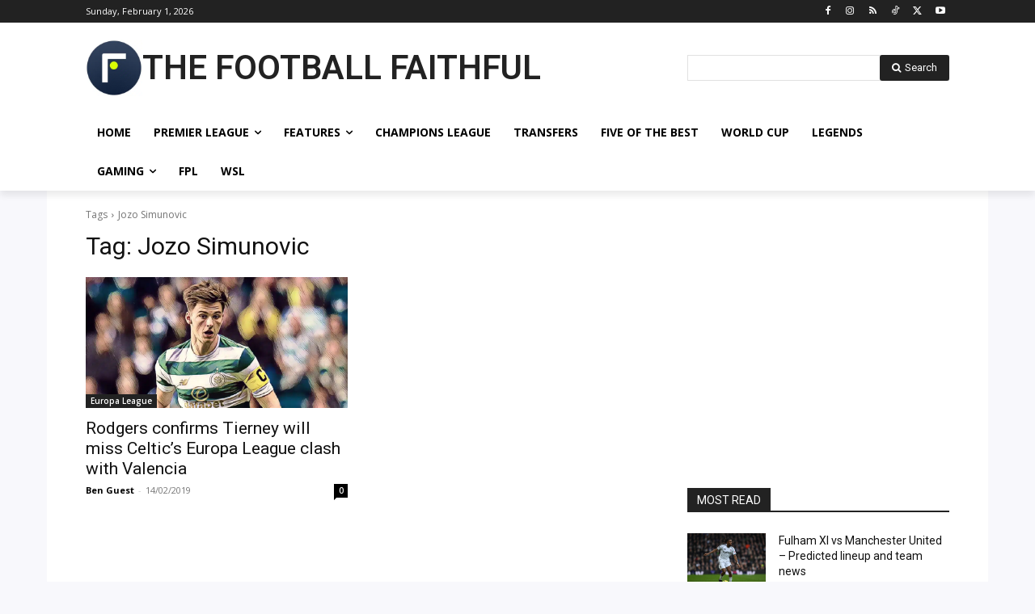

--- FILE ---
content_type: text/html; charset=utf-8
request_url: https://www.google.com/recaptcha/api2/aframe
body_size: 266
content:
<!DOCTYPE HTML><html><head><meta http-equiv="content-type" content="text/html; charset=UTF-8"></head><body><script nonce="QxQscO9alI_A5_hFV00_IQ">/** Anti-fraud and anti-abuse applications only. See google.com/recaptcha */ try{var clients={'sodar':'https://pagead2.googlesyndication.com/pagead/sodar?'};window.addEventListener("message",function(a){try{if(a.source===window.parent){var b=JSON.parse(a.data);var c=clients[b['id']];if(c){var d=document.createElement('img');d.src=c+b['params']+'&rc='+(localStorage.getItem("rc::a")?sessionStorage.getItem("rc::b"):"");window.document.body.appendChild(d);sessionStorage.setItem("rc::e",parseInt(sessionStorage.getItem("rc::e")||0)+1);localStorage.setItem("rc::h",'1769926133110');}}}catch(b){}});window.parent.postMessage("_grecaptcha_ready", "*");}catch(b){}</script></body></html>

--- FILE ---
content_type: application/javascript
request_url: https://thefootballfaithful.com/wp-content/plugins/complianz-gdpr-premium-DISABLED/pro/tcf-stub/build/index.js?ver=1752142360
body_size: 575
content:
(()=>{"use strict";var t={131:t=>{function e(t){return(e="function"==typeof Symbol&&"symbol"==typeof Symbol.iterator?function(t){return typeof t}:function(t){return t&&"function"==typeof Symbol&&t.constructor===Symbol&&t!==Symbol.prototype?"symbol":typeof t})(t)}t.exports=function(){for(var t,r,o=[],n=window,a=n;a;){try{if(a.frames.__tcfapiLocator){t=a;break}}catch(t){}if(a===n.top)break;a=a.parent}t||(function t(){var e=n.document,r=!!n.frames.__tcfapiLocator;if(!r)if(e.body){var o=e.createElement("iframe");o.style.cssText="display:none",o.name="__tcfapiLocator",e.body.appendChild(o)}else setTimeout(t,5);return!r}(),n.__tcfapi=function(){for(var t=arguments.length,e=new Array(t),n=0;n<t;n++)e[n]=arguments[n];if(!e.length)return o;"setGdprApplies"===e[0]?e.length>3&&2===parseInt(e[1],10)&&"boolean"==typeof e[3]&&(r=e[3],"function"==typeof e[2]&&e[2]("set",!0)):"ping"===e[0]?"function"==typeof e[2]&&e[2]({gdprApplies:r,cmpLoaded:!1,cmpStatus:"stub"}):o.push(e)},n.addEventListener("message",(function(t){var r="string"==typeof t.data,o={};if(r)try{o=JSON.parse(t.data)}catch(t){}else o=t.data;var n="object"===e(o)&&null!==o?o.__tcfapiCall:null;n&&window.__tcfapi(n.command,n.version,(function(e,o){var a={__tcfapiReturn:{returnValue:e,success:o,callId:n.callId}};t&&t.source&&t.source.postMessage&&t.source.postMessage(r?JSON.stringify(a):a,"*")}),n.parameter)}),!1))}}},e={};function r(o){var n=e[o];if(void 0!==n)return n.exports;var a=e[o]={exports:{}};return t[o](a,a.exports,r),a.exports}r.n=t=>{var e=t&&t.__esModule?()=>t.default:()=>t;return r.d(e,{a:e}),e},r.d=(t,e)=>{for(var o in e)r.o(e,o)&&!r.o(t,o)&&Object.defineProperty(t,o,{enumerable:!0,get:e[o]})},r.o=(t,e)=>Object.prototype.hasOwnProperty.call(t,e),r(131)()})();